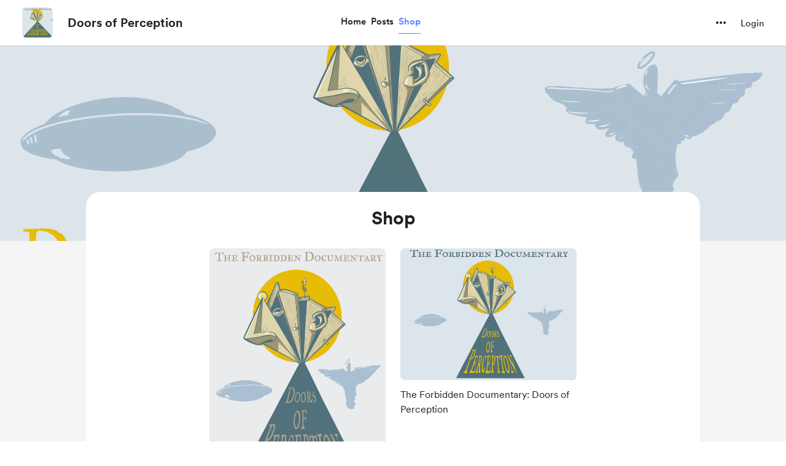

--- FILE ---
content_type: application/javascript
request_url: https://cdn.buymeacoffee.com/static/prod/11.3.8/build/assets/CopyLink-4182b3c7.js
body_size: -11
content:
import{o as l,c as t,a as s,n as i}from"./app-212b941c.js";const o=["aria-label"],n=s("mask",{id:"mask0_2726_469",style:{"mask-type":"alpha"},maskUnits:"userSpaceOnUse",x:"0",y:"0",width:"24",height:"24"},[s("rect",{width:"24",height:"24",fill:"#D9D9D9"})],-1),r={mask:"url(#mask0_2726_469)"},h={__name:"CopyLink",props:["fillClass"],setup(a){return(e,_)=>(l(),t("svg",{"aria-label":e.$t("lang.a11y.svg.copy_link"),width:"24",height:"24",viewBox:"0 0 24 24",fill:"none",xmlns:"http://www.w3.org/2000/svg"},[n,s("g",r,[s("path",{d:"M9 18C8.45 18 7.97933 17.8043 7.588 17.413C7.196 17.021 7 16.55 7 16V4C7 3.45 7.196 2.979 7.588 2.587C7.97933 2.19567 8.45 2 9 2H18C18.55 2 19.021 2.19567 19.413 2.587C19.8043 2.979 20 3.45 20 4V16C20 16.55 19.8043 17.021 19.413 17.413C19.021 17.8043 18.55 18 18 18H9ZM9 16H18V4H9V16ZM5 22C4.45 22 3.979 21.8043 3.587 21.413C3.19567 21.021 3 20.55 3 20V6H5V20H16V22H5Z",class:i(a.fillClass),fill:"#1C1B1F"},null,2)])],8,o))}};export{h as _};


--- FILE ---
content_type: application/javascript
request_url: https://cdn.buymeacoffee.com/static/prod/11.3.8/build/assets/Tick-07ac7932.js
body_size: -51
content:
import{o as l,c as t,a as s,n as i}from"./app-212b941c.js";const o=["aria-label"],n=s("mask",{id:"mask0_1797_133",style:{"mask-type":"alpha"},maskUnits:"userSpaceOnUse",x:"0",y:"0",width:"20",height:"20"},[s("rect",{width:"20",height:"20",fill:"#D9D9D9"})],-1),r={mask:"url(#mask0_1797_133)"},_={__name:"Tick",props:{fillClass:{default:"fill-dark"}},setup(a){return(e,c)=>(l(),t("svg",{"aria-label":e.$t("lang.a11y.svg.tick"),width:"20",height:"20",viewBox:"0 0 20 20",fill:"none",xmlns:"http://www.w3.org/2000/svg"},[n,s("g",r,[s("path",{d:"M8.22901 14.0615L4.70801 10.5205L5.75001 9.4785L8.22901 11.9375L14.25 5.9375L15.292 6.9995L8.22901 14.0615Z",fill:"#000",class:i(a.fillClass)},null,2)])],8,o))}};export{_};


--- FILE ---
content_type: application/javascript
request_url: https://cdn.buymeacoffee.com/static/prod/11.3.8/build/assets/extra-98688e20.js
body_size: -355
content:
const t="https://cdn.buymeacoffee.com/static/prod/11.3.8/build/assets/extra-b5047110.png";export{t as e};


--- FILE ---
content_type: application/javascript
request_url: https://cdn.buymeacoffee.com/static/prod/11.3.8/build/assets/Extra-06eb03c8.js
body_size: 15921
content:
import{d as G,r as _,b as O,o as r,c as l,n as S,e as h,w as B,F as Z,p as N,f as E,u as e,J as ie,h as C,i as X,v as de,T as re,x as ce,a as t,t as y,E as ue,g as J,z as me,K as he,C as _e,L as Y,m as ee,B as te,k as fe,q as ge,j as pe,W as xe}from"./app-212b941c.js";import{_ as Ce}from"./CreatorPageLayout-d8de21fe.js";import{E as ve,_ as we,a as ye}from"./ExtraModalV1-5d40041f.js";import{_ as ke,a as W}from"./ExtrasContent-66f3ff60.js";import{a as A}from"./appVariables-ad2859bc.js";import{h as H,r as be}from"./BaseLayout-915c14cf.js";import{f as $e}from"./featureTypes-fe0181f1.js";import{s as R}from"./shareUrls-76f63d44.js";import{_ as z}from"./_plugin-vue_export-helper-c27b6911.js";import{A as oe}from"./Modal-20adf748.js";import{_ as le}from"./ModalClose-5b9161ce.js";import{_ as De}from"./CopyLink-4182b3c7.js";import{_ as Le}from"./XIcon-c4a0c643.js";import{_ as Me}from"./PageLoader-69bf62ff.js";import{e as Ve}from"./extra-98688e20.js";import{A as Ee}from"./AppLink-6e87e217.js";import{_ as He}from"./SearchInput-8c82835a.js";import{_ as ae}from"./ArrowThicker-eb8c5e3e.js";import{_ as Ie}from"./ImageElement-09a6c3ff.js";import{A as Q}from"./Button-969c4200.js";import{_ as se}from"./Input-b87070ef.js";import{_ as K}from"./InputError-102ed8c9.js";import{I as Se}from"./Footer.vue_vue_type_style_index_0_scoped_da4783f8_lang-042f5c73.js";import{_ as Te}from"./Tick-07ac7932.js";import{_ as Be}from"./Lock-da2096ec.js";import{_ as je}from"./Tooltip-f582a8dd.js";import"./Footer-9f1b009f.js";import"./DropDown-ff8026d8.js";import"./userTypes-7c3f4db0.js";import"./themeHelper-8f3ed930.js";import"./ChooseCurrency-71b81fba.js";import"./Arrow-5a152c74.js";/* empty css                                                       */import"./CircularLoader-bfa296c2.js";import"./AppHead-210b3d49.js";import"./Facebook-99b5eed6.js";import"./appConfetti-35e1f47a.js";import"./Tooltip-60981aff.js";import"./SecondaryTooltip-cc684962.js";import"./ArrowWithTail-4d3ecb83.js";import"./Twitter-fd91727d.js";import"./PaymentModalLayout-dee35a91.js";import"./PaymentLoader-600b3786.js";import"./CopyIcon-cb87a77d.js";import"./File-26696d72.js";import"./StripeElementsWrapper-c5a1257b.js";import"./StripePaymentRequestButton-50b559cc.js";import"./StripeCardElement-25082c98.js";import"./stripePayment-f3ff51dd.js";import"./ReCaptcha-df4688a3.js";import"./VisibleCaptcha-62b1d97b.js";import"./Close-624cab3a.js";import"./CheckedCircle-db65a82c.js";import"./DeleteCurved-404adb4d.js";import"./ArrowThin-8c071a55.js";import"./BlurHashDecoder-33e489ed.js";import"./dateFormatHelper-a9905c50.js";import"./moment-fbc5633a.js";import"./Search-32c8a118.js";import"./lodash-b78fc1ef.js";import"./Instagram-a4686def.js";import"./HeaderDropdownWrap-e99efd6c.js";import"./DefaultUserAvatar-2c01352e.js";import"./Hamburger-90a9bcad.js";const Pe={__name:"ExtrasListing",props:["extras","creatorData","current_user_data","totalExtrasCount"],setup(a){const m=a,c=G().props.has_discount;let n={},u=_(0),v=[],w=0,s=_(0),g=_(!1),p=0,V=_(!1),b=_({}),L=[],D=_({}),o=_("");O(()=>{let x=A.IsBrowser&&H.getCookieValue("cart-"+m.creatorData.project_id)&&JSON.parse(H.getCookieValue("cart-"+m.creatorData.project_id)).rewardIds.length?JSON.parse(H.getCookieValue("cart-"+m.creatorData.project_id)):"";x?(n=x,u.value=x.totalAmount,v=x.rewardIds,w=x.cart_id,p=x.rewardsCount,x.discount=x.discount):n={cart_id:0,totalAmount:0,rewardIds:[],rewardsCount:0,details:[],discount:[]}});const d=(x,j)=>{V.value=!0,b=x,D=j},i=(x,j,I)=>{let k={reward_id:I.reward_id,project_id:m.creatorData.project_id,cart_id:w,quantity:j=="add"?1:0,discounted:!1};axios.post("api/v1/rewards/cart",k).then(M=>{if(M.data.cart_id){if(w=M.data.cart_id,j=="add"){let U=I.has_membership_pricing?I.membership_price_converted:I.price_converted;u.value+=U,v.push(I.reward_id),s.value=1,p+=1;let q={id:I.reward_id,totalPrice:U,quantity:1};n.details.push(q)}else{let U,q;n.details.forEach(F=>{F.id==I.reward_id&&(U=F.totalPrice,q=F.quantity)}),u.value-=U,p-=q,s.value=-1,v=v.filter(F=>F!==I.reward_id),n.details=n.details.filter(F=>F.id!==I.reward_id)}n.cart_id=M.data.cart_id,n.totalAmount=u.value,n.rewardIds=v,n.rewardsCount=p,n.discount=n.discount,A.IsBrowser&&H.setCookieValue("cart-"+m.creatorData.project_id,JSON.stringify(n))}}).catch(M=>{M.response&&console.log(M.response.data.errors)}),setTimeout(()=>{s.value=0},200)},$=async()=>{if(g.value=!0,u.value>0)try{const x=await be.getAmountToPayMultiCurrency(m.creatorData.slug,u.value);x.data.psp_amount&&(b={feature_type:$e.EXTRAS,coffee_count:1,total_amount:x.data.psp_amount_with_fee,total_amount_currency:x.data.psp_currency,total_amount_converted:x.data.psp_amount_with_fee,details:L},D={reward_amount_total:x.data.amount,psp_currency:x.data.psp_currency,exchange_rate_id:x.data.exchange_rate_id,psp_amount:x.data.psp_amount,reward_ids:v,reward_details:L},V.value=!0,g.value=!1)}catch{g.value=!1}else u.value==0&&(b={coffee_count:1,total_amount:0,total_amount_currency:m.creatorData.currency,total_amount_converted:u.value,details:L},D={reward_amount_total:u.value,reward_ids:v,reward_details:L},V.value=!0),g.value=!1},T=x=>{o.value=x,H.manualUrlChange(R.extraSingle(x.id))},P=()=>{o.value="",H.manualUrlChange(R.extrasPage())};return(x,j)=>(r(),l("div",null,[a.extras.length>0?(r(),l("div",{key:0,class:S(["grid gap-x-2 maxmd:gap-x-4 xs:grid-cols-2 xxs:grid-cols-1 xs:px-4",a.extras.length>2?"grid-cols-3 gap-y-5":"minxs:auto-cols-1/3 minxs:grid-flow-col justify-center"])},[h(ie,{name:"extra-tile"},{default:B(()=>[(r(!0),l(Z,null,N(a.extras,(I,k)=>(r(),E(ve,{"aria-haspopup":"dialog","aria-expanded":e(o)!="",key:k,extra:I,creatorData:a.creatorData,current_user_data:a.current_user_data,totalExtrasCount:a.totalExtrasCount,fromPage:"extras",rewardIds:e(v),onOpenSingleModal:T,onAddToCart:i,class:"cursor-pointer relative group/extraTile xxs:border-b xxs:border-greyE5 xxs:last:border-0"},null,8,["aria-expanded","extra","creatorData","current_user_data","totalExtrasCount","rewardIds"]))),128))]),_:1})],2)):C("",!0),e(o)!=""?(r(),E(we,{key:1,tabindex:"1",role:"dialog","aria-modal":"true",onClose:P,onTriggerPaymentModal:d,creatorData:a.creatorData,current_user_data:a.current_user_data,extra:e(o),extra_purchase:e(o).extra_purchase},null,8,["creatorData","current_user_data","extra","extra_purchase"])):C("",!0),h(re,{name:"slide-fade"},{default:B(()=>[X(h(ye,{extrasCount:e(p),totalAmount:e(u),extraInCart:e(s),cart_id:e(w),creatorData:a.creatorData,getAmountProcessing:e(g),onOpenCartPayModal:$},null,8,["extrasCount","totalAmount","extraInCart","cart_id","creatorData","getAmountProcessing"]),[[de,a.extras.length>0&&e(p)>0]])]),_:1}),e(V)?(r(),E(ke,{key:2,onClosePayModal:j[0]||(j[0]=I=>ce(V)?V.value=!1:V=!1),onAddToCart:i,payDetails:e(b),additionalPayload:e(D),creatorData:a.creatorData,hasDiscount:e(c),current_user_data:a.current_user_data},null,8,["payDetails","additionalPayload","creatorData","hasDiscount","current_user_data"])):C("",!0)]))}},Ue=z(Pe,[["__scopeId","data-v-ff2761ea"]]),Ze={class:"text-center p-8 xs:p-4"},Ae=t("div",{class:"w-16 h-16 rounded-full mx-auto my-0 p-[17px] bg-primary/10"},[t("svg",{width:"29",height:"29",viewBox:"0 0 29 29",fill:"none",xmlns:"http://www.w3.org/2000/svg"},[t("path",{d:"M28.7527 1.21889L19.9491 28.1604C19.7002 28.9208 18.6668 29.0318 18.2629 28.3386L12.3427 18.1572C12.1558 17.8361 12.1784 17.4349 12.3996 17.1364L19.8 9L11.6634 16.4002C11.3649 16.6214 10.9637 16.6441 10.6426 16.4571L0.461122 10.5369C-0.229605 10.1351 -0.123348 9.10033 0.639378 8.85071L27.581 0.0471138C28.3011 -0.187869 28.9887 0.495771 28.7527 1.21889Z",fill:"#FFDD00"}),t("path",{d:"M11.9551 23.4474C11.5922 23.0845 11.004 23.0845 10.6411 23.4474L8.20704 25.8814C7.84414 26.2437 7.84414 26.8325 8.20704 27.1948C8.56738 27.5563 9.15626 27.5596 9.52102 27.1948L11.9551 24.7608C12.318 24.3978 12.318 23.8097 11.9551 23.4474ZM5.35262 16.8449C4.9903 16.482 4.40212 16.482 4.03922 16.8449L1.60518 19.279C1.24228 19.6418 1.24228 20.23 1.60518 20.5929C1.9675 20.9552 2.55476 20.9568 2.91859 20.5929L5.35262 18.1589C5.71552 17.7961 5.71552 17.2078 5.35262 16.8449ZM9.75444 19.0456C9.39154 18.6827 8.80335 18.6833 8.44045 19.0456L2.27175 25.2143C1.90886 25.5772 1.90886 26.1653 2.27175 26.5282C2.63454 26.8899 3.22156 26.8913 3.58574 26.5282L9.75444 20.3596C10.1173 19.9967 10.1173 19.4085 9.75444 19.0456Z",fill:"#FFDD00"})])],-1),Fe=["innerHTML"],ze={class:"mt-2 mb-0 text-dark font-cr-regular text-fs-md"},We={class:"mt-4"},Oe={class:"mt-4 text-sm w-full flex items-center justify-center"},Ne=t("textarea",{"aria-hidden":"true",tabindex:"-1",class:"absolute opacity-0 -z-10 top-0 w-0 h-0 left-0",id:"newExtraLink"},null,-1),qe={class:"xs:w-auto w-full !bg-white group relative border border-solid border-greyDD text-dark !rounded-full !py-1.5 !px-2 flex items-center justify-between mx-auto my-0"},Ke={class:"mb-0 truncate text-base pl-2 xs:max-w-[250px]"},Je={class:"font-cr-regular text-white"},Re={class:"flex items-center p-2 hover:bg-dark hover:bg-opacity-[8%] rounded-full"},Qe={class:"flex items-center justify-center mt-4"},Ge={class:"z-1"},Xe=["href"],Ye={class:"flex items-center"},et=t("svg",{width:"16",height:"16",viewBox:"0 0 17 17",fill:"none",xmlns:"http://www.w3.org/2000/svg"},[t("path",{d:"M17 2.81865C17 1.32124 15.6788 0 14.1813 0H2.81865C1.32124 0 0 1.32124 0 2.81865V14.1813C0 15.6787 1.32124 17 2.81865 17H8.54404V10.5699H6.43005V7.7513H8.54404V6.60622C8.54404 4.66839 9.95337 2.99481 11.715 2.99481H14.0052V5.81346H11.715C11.4508 5.81346 11.1865 6.07772 11.1865 6.60622V7.7513H14.0052V10.5699H11.1865V17H14.1813C15.6788 17 17 15.6787 17 14.1813V2.81865Z",fill:"#4E6297"})],-1),tt={class:"text-base font-cr-regular text-dark ml-2"},at={class:"ml-2 z-1"},st=["href"],rt={class:"flex items-center"},ot={class:"text-base font-cr-regular text-dark ml-2"},lt={__name:"ExtraIsLiveModal",props:["creatorData","extra"],emits:["close"],setup(a,{emit:m}){const f=a;let c=_(!1),n=_(!1),u=R.extraSingle(f.extra.id),v=_("");const w=()=>{H.copyLink("newExtraLink",u),n.value=!0,setTimeout(()=>{n.value=!1},2e3)};return O(()=>{v.value=A.tweetUrlPrefix+H.sanitizeTweet(f.extra.reward_title+`
`+u)}),(s,g)=>(r(),E(oe,{onClose:g[1]||(g[1]=p=>s.$emit("close"))},{default:B(()=>[t("div",{class:S(["relative w-[550px] bg-white rounded-xl xs:w-full",e(c)?"xs:rounded-none":"xs:rounded-b-none"])},[h(le,{onClick:g[0]||(g[0]=p=>s.$emit("close")),role:"button",tabindex:"0","aria-label":s.$t("lang.a11y.close_popup"),class:"w-8 h-8 absolute right-3 top-3 xs:top-2",iconSize:{width:14,height:14}},null,8,["aria-label"]),t("div",Ze,[Ae,t("p",{class:"mt-3 mb-0 text-dark font-cr-medium text-xl overflow-hidden break-words",innerHTML:s.$t("lang.extras.is_live",{title:a.extra.reward_title})},null,8,Fe),t("p",ze,y(s.$t("lang.extras.is_live_desc")),1),t("div",We,[t("div",Oe,[Ne,t("a",{onClick:w,href:"javascript:void(null)",class:"font-cr-regular text-white flex w-4/5 xs:w-full"},[t("div",qe,[t("p",Ke,y(e(H).trimUrl(e(u))),1),t("div",{class:S([[e(n)?"xs:block":"xs:hidden"],"tw-tooltip-black z-10 -translate-y-2 absolute -bottom-10 right-0 opacity-0 group-hover:opacity-100 group-hover:translate-y-0 bg-dark flex items-center rounded-lg text-white font-cr-book text-center text-xs leading-[18px] px-2 py-1.5"])},[t("span",Je,y(e(n)?s.$t("lang.common.copied"):s.$t("lang.common.copy")),1)],2),t("span",Re,[h(De,{class:"w-4 h-4 fill-dark"})])])])]),t("div",Qe,[t("div",Ge,[t("a",{class:"px-5 py-2 bg-dark/5 hover:bg-dark/10 transition rounded-full inline-block",onclick:"window.open(this.href,'targetWindow','toolbar=no,location=0,status=no,menubar=no,scrollbars=yes,resizable=yes,width=600,height=250'); return false;",href:`${e(A).fbShareUrlPrefix}${e(u)}`},[t("div",Ye,[et,t("span",tt,y(s.$t("lang.common.share")),1)])],8,Xe)]),t("div",at,[e(v)?(r(),l("a",{key:0,class:"px-5 py-2 bg-dark/5 hover:bg-dark/10 rounded-full inline-block",onclick:"window.open(this.href,'targetWindow','toolbar=no,location=0,status=no,menubar=no,scrollbars=yes,resizable=yes,width=600,height=250'); return false;",href:e(v)},[t("div",rt,[h(Le,{width:"16",height:"16"}),t("span",ot,y(s.$t("lang.common.tweet")),1)])],8,st)):C("",!0)])])])])],2)]),_:1}))}},nt={},it={width:"20",height:"20",viewBox:"0 0 20 20",fill:"none",xmlns:"http://www.w3.org/2000/svg"},dt=t("mask",{id:"mask0_0_1572",style:{"mask-type":"alpha"},maskUnits:"userSpaceOnUse",x:"0",y:"0",width:"20",height:"20"},[t("rect",{width:"20",height:"20",fill:"#D9D9D9"})],-1),ct=t("g",{mask:"url(#mask0_0_1572)"},[t("path",{d:"M3.5 18C3.0875 18 2.73438 17.8531 2.44063 17.5594C2.14688 17.2656 2 16.9125 2 16.5V8.5C2 8.0875 2.14688 7.73438 2.44063 7.44063C2.73438 7.14688 3.0875 7 3.5 7H16.5C16.9125 7 17.2656 7.14688 17.5594 7.44063C17.8531 7.73438 18 8.0875 18 8.5V16.5C18 16.9125 17.8531 17.2656 17.5594 17.5594C17.2656 17.8531 16.9125 18 16.5 18H3.5ZM3.5 16.5H16.5V8.5H3.5V16.5ZM9.08333 15.375L13.0208 12.8125C13.1319 12.7381 13.1875 12.6327 13.1875 12.4963C13.1875 12.3599 13.1319 12.2569 13.0208 12.1875L9.08333 9.625C8.95833 9.54167 8.82986 9.53488 8.69792 9.60463C8.56597 9.67436 8.5 9.78532 8.5 9.9375V15.0625C8.5 15.2147 8.56597 15.3256 8.69792 15.3954C8.82986 15.4651 8.95833 15.4583 9.08333 15.375ZM4.75608 6C4.54369 6 4.36458 5.92855 4.21875 5.78565C4.07292 5.64273 4 5.46565 4 5.2544C4 5.04313 4.07183 4.86458 4.2155 4.71875C4.35918 4.57292 4.53722 4.5 4.7496 4.5H15.2439C15.4563 4.5 15.6354 4.57145 15.7812 4.71435C15.9271 4.85727 16 5.03435 16 5.2456C16 5.45687 15.9282 5.63542 15.7845 5.78125C15.6408 5.92708 15.4628 6 15.2504 6H4.75608ZM6.75 3.5C6.5375 3.5 6.35938 3.42855 6.21563 3.28565C6.07188 3.14273 6 2.96565 6 2.7544C6 2.54313 6.07188 2.36458 6.21563 2.21875C6.35938 2.07292 6.5375 2 6.75 2H13.25C13.4625 2 13.6406 2.07145 13.7844 2.21435C13.9281 2.35727 14 2.53435 14 2.7456C14 2.95687 13.9281 3.13542 13.7844 3.28125C13.6406 3.42708 13.4625 3.5 13.25 3.5H6.75Z",fill:"#1C1B1F"})],-1),ut=[dt,ct];function mt(a,m){return r(),l("svg",it,ut)}const ht=z(nt,[["render",mt]]),_t={},ft={width:"20",height:"20",viewBox:"0 0 20 20",fill:"none",xmlns:"http://www.w3.org/2000/svg"},gt=t("mask",{id:"mask0_0_1579",style:{"mask-type":"alpha"},maskUnits:"userSpaceOnUse",x:"0",y:"0",width:"20",height:"20"},[t("rect",{width:"20",height:"20",fill:"#D9D9D9"})],-1),pt=t("g",{mask:"url(#mask0_0_1579)"},[t("path",{d:"M10 13.0417L12.7083 9H10.5417L12.0417 3.5H7.5V10H10V13.0417ZM14.3333 9.25L9.52083 16.4583C9.4475 16.5667 9.35278 16.6389 9.23667 16.675C9.12056 16.7111 9.00694 16.7153 8.89583 16.6875C8.78472 16.6597 8.69097 16.5978 8.61458 16.5016C8.53819 16.4055 8.5 16.2869 8.5 16.1458V11.5H7.5C7.0875 11.5 6.73437 11.3531 6.44062 11.0594C6.14687 10.7656 6 10.4125 6 10V3.5C6 3.0875 6.14687 2.73438 6.44062 2.44063C6.73437 2.14688 7.0875 2 7.5 2H12.0417C12.5299 2 12.9228 2.19444 13.2204 2.58333C13.5179 2.97222 13.6042 3.40972 13.4792 3.89583L12.5 7.5H13.3958C13.8395 7.5 14.1692 7.69792 14.3848 8.09375C14.6005 8.48958 14.5833 8.875 14.3333 9.25Z",fill:"#1C1B1F"})],-1),xt=[gt,pt];function Ct(a,m){return r(),l("svg",ft,xt)}const vt=z(_t,[["render",Ct]]),wt={},yt={width:"20",height:"20",viewBox:"0 0 20 20",fill:"none",xmlns:"http://www.w3.org/2000/svg"},kt=t("mask",{id:"mask0_0_1586",style:{"mask-type":"alpha"},maskUnits:"userSpaceOnUse",x:"0",y:"0",width:"20",height:"20"},[t("rect",{width:"20",height:"20",fill:"#D9D9D9"})],-1),bt=t("g",{mask:"url(#mask0_0_1586)"},[t("path",{d:"M5.49558 18C5.08186 18 4.72917 17.8527 4.4375 17.5581C4.14583 17.2635 4 16.9093 4 16.4956C4 16.0819 4.14731 15.7292 4.44192 15.4375C4.73654 15.1458 5.09071 15 5.50442 15C5.91814 15 6.27083 15.1473 6.5625 15.4419C6.85417 15.7365 7 16.0907 7 16.5044C7 16.9181 6.85269 17.2708 6.55808 17.5625C6.26346 17.8542 5.90929 18 5.49558 18ZM14.4956 18C14.0819 18 13.7292 17.8527 13.4375 17.5581C13.1458 17.2635 13 16.9093 13 16.4956C13 16.0819 13.1473 15.7292 13.4419 15.4375C13.7365 15.1458 14.0907 15 14.5044 15C14.9181 15 15.2708 15.1473 15.5625 15.4419C15.8542 15.7365 16 16.0907 16 16.5044C16 16.9181 15.8527 17.2708 15.5581 17.5625C15.2635 17.8542 14.9093 18 14.4956 18ZM2.79167 3.5H1.75C1.5375 3.5 1.35938 3.42855 1.21562 3.28565C1.07187 3.14273 1 2.96565 1 2.7544C1 2.54313 1.07187 2.36458 1.21562 2.21875C1.35938 2.07292 1.5375 2 1.75 2H3.27083C3.42361 2 3.55903 2.04167 3.67708 2.125C3.79514 2.20833 3.88889 2.31944 3.95833 2.45833L7 9.5H13.2708L15.4375 4.45833C15.5069 4.31944 15.602 4.20833 15.7227 4.125C15.8434 4.04167 15.9775 4 16.125 4C16.4097 4 16.6233 4.11111 16.7656 4.33333C16.908 4.55556 16.9236 4.79167 16.8125 5.04167L14.6458 10.0833C14.5208 10.3611 14.3368 10.5833 14.0938 10.75C13.8507 10.9167 13.5764 11 13.2708 11H6.60417L5.72917 12.5H15.25C15.4625 12.5 15.6406 12.5715 15.7844 12.7144C15.9281 12.8573 16 13.0344 16 13.2456C16 13.4569 15.9281 13.6354 15.7844 13.7812C15.6406 13.9271 15.4625 14 15.25 14H5.75C5.16667 14 4.72917 13.7465 4.4375 13.2396C4.14583 12.7326 4.14583 12.2361 4.4375 11.75L5.52083 9.875L2.79167 3.5ZM10.125 5.75H7.7485C7.53643 5.75 7.35866 5.67855 7.21519 5.53565C7.07173 5.39273 7 5.21565 7 5.0044C7 4.79313 7.07173 4.61458 7.21519 4.46875C7.35866 4.32292 7.53643 4.25 7.7485 4.25H10.125L9.45312 3.57812C9.30382 3.42882 9.22917 3.25347 9.22917 3.05208C9.22917 2.85069 9.30556 2.67029 9.45833 2.51087C9.61111 2.36474 9.78819 2.29167 9.98958 2.29167C10.191 2.29167 10.3672 2.36719 10.5182 2.51823L12.4818 4.48177C12.6328 4.63281 12.7083 4.80682 12.7083 5.00379C12.7083 5.20076 12.6319 5.37311 12.4792 5.52083L10.5208 7.47917C10.3681 7.63194 10.1944 7.70486 10 7.69792C9.80556 7.69097 9.63194 7.61111 9.47917 7.45833C9.32639 7.30556 9.25 7.12847 9.25 6.92708C9.25 6.72569 9.32639 6.54861 9.47917 6.39583L10.125 5.75Z",fill:"#1C1B1F"})],-1),$t=[kt,bt];function Dt(a,m){return r(),l("svg",yt,$t)}const Lt=z(wt,[["render",Dt]]),Mt={class:"bg-white w-225 mx-auto shadow-boxV1 rounded-3xl mt-8 p-12 flex lg:w-11/12 xs:p-6"},Vt={class:"w-[50%] text-dark sm:w-1/2 xs:w-full"},Et=t("div",{class:"text-3xl font-cr-bold mb-10 xs:mb-4 xs:text-2xl"}," Sell anything in a couple of taps",-1),Ht={class:"pr-8 sm:pr-4 xs:pr-0"},It={class:"flex text-md w-full mb-6 last:mb-0 xs:mb-4"},St={class:"font-cr-medium"},Tt={class:"text-grey71 font-cr-regular mt-0.5 text-sm"},Bt={class:"mt-8 flex items-center"},jt=t("a",{href:"https://help.buymeacoffee.com/en/articles/8140932-the-ultimate-guide-on-shop-extras-to-level-up-your-buy-me-a-coffee-journey",target:"_blank",class:"text-grey71 font-cr-medium text-md ml-6 hover:underline"},"Learn more",-1),Pt={class:"w-[50%] sm:w-1/2 xs:hidden"},Ut=["src"],Zt={__name:"DefaultExtraPage",setup(a){let m=[{component:ht,title:"Sell your digital and physical products",desc:"Create your custom shop within your Buy Me a Coffee page—a space crafted by you for your supporters to explore and purchase your unique works."},{component:vt,title:"Quick and easy setup",desc:"There's no need for a separate e-commerce setup or to handle complex transactions. With just a few taps, you can list your products and start selling them."},{component:Lt,title:"Simplified checkout for supporters",desc:"Provide your supporters with an uncomplicated checkout, allowing instant access to the products they love."}];return(f,c)=>(r(),l("div",Mt,[t("div",Vt,[Et,t("ul",Ht,[(r(!0),l(Z,null,N(e(m),n=>(r(),l("li",It,[(r(),E(ue(n.component),{class:"mr-3 mt-0.5 flex-shrink-0"})),t("div",null,[t("div",St,y(n.title),1),t("p",Tt,y(n.desc),1)])]))),256))]),t("div",Bt,[h(Ee,{href:`${e(A).mainUrl}/extras`,class:"font-cr-bold text-md text-themeTextColor tw-theme-color-rounded-full px-2 h-12 w-[155px] xs:w-[165px] xs:text-sm"},{default:B(()=>[J(" Add a product ")]),_:1},8,["href"]),jt])]),t("div",Pt,[t("img",{src:e(Ve),class:"w-full object-cover"},null,8,Ut)])]))}};const At={id:"categoryWrapper",class:"overflow-x-auto tw-hide-scrollbar"},Ft={id:"categoryInnerWrapper",class:"inline-flex items-center gap-3"},zt=["onClick"],Wt={key:0},Ot=["aria-hidden","aria-label"],Nt=["aria-hidden","aria-label"],qt={__name:"ExtraFilter",props:["categories","selected_category","shop_details"],emits:["triggerCategory"],setup(a,{emit:m}){const f=a;let c="flex cursor-pointer justify-center items-center px-4 h-8 font-cr-book hover:bg-black/10 active:bg-dark/10 text-sm rounded-full tw-transition-all flex-shrink-0",n="bg-dark/5 hover:bg-black/10 active:bg-dark/10 text-dark",u="text-white bg-pageTheme hover:bg-pageTheme active:bg-pageTheme",v=_(f.categories.length),w=_(!1),s=_(0);O(()=>{w.value=document.getElementById("categoryInnerWrapper").scrollWidth>document.getElementById("categoryWrapper").offsetWidth});const g=b=>{let L=document.getElementById("categoryWrapper"),D=H.checkIsMobile()?218:400,o=H.checkIsMobile()?15:25;p(L,b,12,D,o)},p=(b,L,D,o,d)=>{let i=0,$=setInterval(function(){L=="left"?b.scrollLeft-=d:b.scrollLeft+=d,i+=d,i>=o&&A.IsBrowser&&window.clearInterval($),s.value=100*b.scrollLeft/(document.getElementById("categoryInnerWrapper").scrollWidth-b.offsetWidth)},D)},V=b=>{m("triggerCategory",b)};return(b,L)=>(r(),l("div",{class:S(["relative w-4/5 flex justify-center mt-4 mb-3 flex-wrap mx-auto",[{"tw-slider-shadow-after":e(w)&&e(s)<100},{"tw-slider-shadow-before":e(s)>0}]])},[t("div",At,[t("div",Ft,[t("div",{class:S([e(c),a.selected_category==="all"||a.selected_category===""?e(u):e(n)]),onClick:L[0]||(L[0]=D=>V("all")),tabindex:"0",role:"button"},y(b.$t("lang.common.all")),3),a.shop_details.member_discount_count!==0?(r(),l("div",{key:0,role:"button",tabindex:"0",class:S([e(c),a.selected_category==="member_discount"?e(u):e(n)]),onClick:L[1]||(L[1]=D=>V("member_discount"))},y(b.$t("lang.extras.member_discount_category")),3)):C("",!0),(r(!0),l(Z,null,N(a.categories.slice(0,e(v)),D=>(r(),l("div",{key:D.tag_id,class:S([e(c),a.selected_category===D.tag_id?e(u):e(n)])},[D.reward_count!==0?(r(),l("div",{key:0,role:"button",tabindex:"0",onClick:o=>V(D.tag_id)},y(D.tag),9,zt)):C("",!0)],2))),128))])]),e(w)?(r(),l("div",Wt,[e(s)>0?(r(),l("div",{key:0,"aria-hidden":e(s)<=0,role:"button",tabindex:"0","aria-label":b.$t("lang.a11y.scroll_left"),onClick:L[2]||(L[2]=D=>g("left")),class:"-left-10 tw-tab-arrows group tw-scale-on-hover close-bg-transition hover:before:bg-dark/5 xl:-left-8 xs:-left-10"},[h(ae,{class:"transform -rotate-180",width:"30",height:"30",fillClass:"fill-grey71 group-hover:fill-dark"})],8,Ot)):C("",!0),e(s)<99?(r(),l("div",{key:1,"aria-hidden":e(s)>=99,role:"button",tabindex:"0","aria-label":b.$t("lang.a11y.scroll_right"),onClick:L[3]||(L[3]=D=>g("right")),class:"-right-10 tw-tab-arrows group tw-scale-on-hover close-bg-transition hover:before:bg-dark/5 xl:-right-8 xs:-right-10"},[h(ae,{fillClass:"fill-grey71 group-hover:fill-dark",width:"30",height:"30"})],8,Nt)):C("",!0)])):C("",!0)],2))}},Kt=z(qt,[["__scopeId","data-v-03e69482"]]),Jt=["aria-label","width","height"],Rt=["fill"],ne={__name:"ShopFront",props:{fillClass:{default:"#717171"},width:{default:"40"},height:{default:"40"}},setup(a){return(m,f)=>(r(),l("svg",{"aria-label":m.$t("lang.a11y.svg.shop_front"),width:a.width,height:a.height,class:"-mb-0.5",viewBox:"0 0 16 14",fill:"none",xmlns:"http://www.w3.org/2000/svg"},[t("path",{d:"M14.9994 6.5V12.4925C14.9994 12.907 14.8525 13.2619 14.5588 13.5572C14.265 13.8524 13.9119 14 13.4994 14H2.49942C2.08692 14 1.7338 13.8507 1.44005 13.5521C1.1463 13.2535 0.999423 12.9028 0.999423 12.5V6.47917C0.54109 6.15972 0.252896 5.75 0.13484 5.25C0.0167845 4.75 0.0202567 4.22222 0.145257 3.66667L1.10359 1C1.17303 0.666667 1.33276 0.416667 1.58276 0.25C1.83276 0.0833333 2.13603 0 2.49259 0H13.5063C13.8628 0 14.1626 0.0763889 14.4057 0.229167C14.6487 0.381944 14.8119 0.638889 14.8953 1L15.8536 3.66667C15.9786 4.22222 15.9786 4.75 15.8536 5.25C15.7286 5.75 15.4439 6.16667 14.9994 6.5ZM9.83276 5.5C10.1244 5.5 10.371 5.40278 10.5723 5.20833C10.7737 5.01389 10.8605 4.77778 10.8328 4.5L10.3328 1.5H8.83276V4.4921C8.83276 4.77515 8.92998 5.01389 9.12442 5.20833C9.31887 5.40278 9.55498 5.5 9.83276 5.5ZM6.15567 5.5C6.4404 5.5 6.67998 5.40278 6.87442 5.20833C7.06887 5.01389 7.16609 4.77515 7.16609 4.4921V1.5H5.66609L5.16609 4.5C5.13831 4.77778 5.22512 5.01389 5.42651 5.20833C5.6279 5.40278 5.87095 5.5 6.15567 5.5ZM2.49942 5.5C2.74942 5.5 2.96817 5.42361 3.15567 5.27083C3.34317 5.11806 3.45081 4.92361 3.47859 4.6875L3.99942 1.5H2.49942L1.56192 4.16667C1.45081 4.48611 1.49248 4.78819 1.68692 5.07292C1.88137 5.35764 2.1522 5.5 2.49942 5.5ZM13.4994 5.5C13.8466 5.5 14.121 5.35764 14.3223 5.07292C14.5237 4.78819 14.5689 4.48611 14.4578 4.16667L13.4994 1.5H11.9994L12.5203 4.6875C12.548 4.92361 12.6591 5.11806 12.8536 5.27083C13.048 5.42361 13.2633 5.5 13.4994 5.5ZM2.49942 12.5H13.4994V7C13.1522 7 12.8223 6.93403 12.5098 6.80208C12.1973 6.67014 11.9161 6.46528 11.6661 6.1875C11.4161 6.46528 11.1358 6.67014 10.8252 6.80208C10.5147 6.93403 10.1838 7 9.83276 7C9.48309 7 9.15609 6.93056 8.85176 6.79167C8.54742 6.65278 8.26331 6.45139 7.99942 6.1875C7.76331 6.45139 7.48553 6.65278 7.16609 6.79167C6.84665 6.93056 6.51331 7 6.16609 7C5.81887 7 5.49248 6.94097 5.18692 6.82292C4.88137 6.70486 4.59665 6.49306 4.33276 6.1875C4.02698 6.48685 3.72484 6.6971 3.42634 6.81825C3.12784 6.93942 2.81887 7 2.49942 7V12.5ZM13.4994 12.5H2.49942H2.50984H2.49497H13.5009H13.4786H13.4994Z",fill:a.fillClass},null,8,Rt)],8,Jt))}},Qt={class:"flex flex-col items-center justify-center w-full gap-4 text-center text-grey71 h-80"},Gt={class:"font-cr-regular text-sm"},Xt={__name:"ExtraEmpty",setup(a){return(m,f)=>(r(),l("div",Qt,[h(ne),t("div",Gt,y(m.$t("lang.extras.empty_search")),1)]))}},Yt={key:0,class:"flex gap-3 mb-6 items-center justify-center mx-auto text-grey71 text-sm font-cr-book"},ea={key:0,class:"flex items-center justify-center gap-1"},ta={class:"leading-3"},aa={key:1,class:"h-4 w-[1px] bg-dark/10"},sa={class:"flex items-center"},ra={key:0},oa={key:0},la={key:1},na={key:2},ia={key:3},da={key:1},ca={__name:"ExtraHeader",props:["shop_details"],setup(a){let f=a.shop_details.reward_ratings,c=f-Math.floor(f);return(n,u)=>a.shop_details.display_ratings!==0&&a.shop_details.reward_ratings!==null||a.shop_details.sales_count>0&&a.shop_details.show_sales_count?(r(),l("div",Yt,[a.shop_details.sales_count>0&&a.shop_details.show_sales_count?(r(),l("div",ea,[h(ne,{width:"18",height:"18",fillClass:"#717171",class:"-mt-[2px]"}),t("span",ta,y(e(H).numberFormat(a.shop_details.sales_count))+" "+y(n.$t("lang.extras.total_sales",JSON.parse(a.shop_details.sales_count))),1)])):C("",!0),a.shop_details.display_ratings!==0&&a.shop_details.reward_ratings!==null&&a.shop_details.sales_count>0&&a.shop_details.show_sales_count?(r(),l("div",aa)):C("",!0),a.shop_details.display_ratings!==0&&a.shop_details.reward_ratings!==null?(r(),l("div",{key:2,style:me([a.shop_details.reward_ratings>0?"":"display:none"]),class:"group relative inline-block items-center"},[t("div",sa,[(r(),l(Z,null,N(5,v=>t("div",{key:"head-star"+v},[v<=a.shop_details.reward_ratings?(r(),l("div",ra,[h(W,{extraClass:"mr-1 stroke-grey71 text-dark",fillColor:"#717171"})])):(r(),l(Z,{key:1},[a.shop_details.reward_ratings>v-1?(r(),l(Z,{key:0},[e(c)===1?(r(),l("div",oa,[h(W,{extraClass:"mr-1 text-dark",fillColor:"#717171"})])):e(c)>.5?(r(),l("div",la,[h(W,{extraClass:"text-dark w-4 mr-1",starSize:"md"})])):e(c)===.5?(r(),l("div",na,[h(W,{extraClass:"text-dark w-4 mr-1",starSize:"sm"})])):(r(),l("div",ia,[h(W,{extraClass:"text-dark w-4 mr-1 stroke-grey71",starSize:"xs"})]))],64)):(r(),l("div",da,[h(W,{extraClass:"mr-1 stroke-grey71 text-white",starSize:"xxs",fillColor:"none"})]))],64))])),64))])],4)):C("",!0)])):C("",!0)}},ua=["aria-label"],ma=t("mask",{id:"mask0_25_923",style:{"mask-type":"alpha"},maskUnits:"userSpaceOnUse",x:"0",y:"0",width:"20",height:"20"},[t("rect",{width:"20",height:"20",fill:"#D9D9D9"})],-1),ha=t("g",{mask:"url(#mask0_25_923)"},[t("path",{d:"M9.98821 16.8116C9.73701 16.8116 9.49515 16.7666 9.26265 16.6766C9.03016 16.5867 8.81005 16.4487 8.60232 16.2627L7.34961 15.1141C5.85141 13.7905 4.51853 12.4725 3.35096 11.1603C2.18339 9.84814 1.59961 8.39191 1.59961 6.79166C1.59961 5.45168 2.0516 4.33271 2.95559 3.43477C3.85957 2.53681 4.98851 2.08783 6.34238 2.08783C7.03501 2.08783 7.69337 2.21947 8.31746 2.48277C8.94156 2.74604 9.49848 3.13976 9.98821 3.66391C10.5057 3.13976 11.0696 2.74604 11.6798 2.48277C12.29 2.21947 12.9414 2.08783 13.634 2.08783C14.9879 2.08783 16.1227 2.53681 17.0385 3.43477C17.9543 4.33271 18.4122 5.45168 18.4122 6.79166C18.4122 8.39191 17.8225 9.84814 16.6431 11.1603C15.4638 12.4725 14.125 13.7944 12.6268 15.1259L11.3859 16.2745C11.1781 16.4605 10.9561 16.5965 10.7197 16.6825C10.4832 16.7686 10.2394 16.8116 9.98821 16.8116Z",fill:"#EB4E3D"})],-1),_a=[ma,ha],fa=["aria-label"],ga=t("mask",{id:"mask0_10_204",style:{"mask-type":"alpha"},maskUnits:"userSpaceOnUse",x:"0",y:"0",width:"20",height:"20"},[t("rect",{width:"20",height:"20",fill:"#1C1B1F"})],-1),pa=t("g",{mask:"url(#mask0_10_204)"},[t("path",{d:"M9.98821 16.8117C9.73701 16.8117 9.49515 16.7667 9.26265 16.6767C9.03016 16.5867 8.81005 16.4487 8.60232 16.2627L7.34961 15.1142C5.85141 13.7905 4.51853 12.4726 3.35096 11.1604C2.18339 9.8482 1.59961 8.39197 1.59961 6.79172C1.59961 5.45185 2.05056 4.33291 2.95246 3.43491C3.85437 2.5369 4.98434 2.08789 6.34238 2.08789C7.03776 2.08789 7.6968 2.21954 8.31953 2.48283C8.94225 2.74611 9.49848 3.13982 9.98821 3.66397C10.5057 3.13982 11.0707 2.74611 11.6831 2.48283C12.2955 2.21954 12.9436 2.08789 13.6274 2.08789C14.9887 2.08789 16.1265 2.5369 17.0407 3.43491C17.955 4.33291 18.4122 5.45185 18.4122 6.79172C18.4122 8.39197 17.8225 9.8482 16.6431 11.1604C15.4638 12.4726 14.125 13.7944 12.6268 15.126L11.3859 16.2745C11.1781 16.4605 10.9561 16.5965 10.7197 16.6826C10.4832 16.7686 10.2394 16.8117 9.98821 16.8117ZM9.19744 5.8506C8.91122 5.32827 8.51222 4.91085 8.00044 4.59835C7.48866 4.28585 6.93705 4.1296 6.34559 4.1296C5.57294 4.1296 4.92905 4.37975 4.41394 4.88004C3.89885 5.38034 3.6413 6.0203 3.6413 6.79991C3.6413 7.4877 3.88539 8.212 4.37359 8.97281C4.8618 9.73363 5.44491 10.4776 6.12292 11.2047C6.80094 11.9318 7.49931 12.6078 8.21805 13.2328C8.93678 13.8578 9.52684 14.3741 9.98821 14.7817C10.4526 14.3651 11.0458 13.8446 11.7677 13.2204C12.4897 12.5961 13.1913 11.9208 13.8724 11.1946C14.5535 10.4683 15.1401 9.72801 15.6322 8.97379C16.1244 8.21956 16.3704 7.49494 16.3704 6.79991C16.3704 6.0203 16.1104 5.38034 15.5902 4.88004C15.0701 4.37975 14.4199 4.1296 13.6397 4.1296C13.0423 4.1296 12.4862 4.28585 11.9714 4.59835C11.4567 4.91085 11.0561 5.32827 10.7699 5.8506C10.6903 6.01304 10.5804 6.1314 10.4402 6.20568C10.3 6.27996 10.149 6.3171 9.98721 6.3171C9.82544 6.3171 9.67276 6.27996 9.52919 6.20568C9.38561 6.1314 9.27503 6.01304 9.19744 5.8506Z",fill:"#1C1B1F"})],-1),xa=[ga,pa],Ca={__name:"FollowHeart",props:{following:{default:!1}},setup(a){return(m,f)=>a.following?(r(),l("svg",{key:0,"aria-label":m.$t("lang.a11y.svg.heart_filled"),width:"20",height:"20",viewBox:"0 0 20 20",fill:"none",xmlns:"http://www.w3.org/2000/svg"},_a,8,ua)):(r(),l("svg",{key:1,"aria-label":m.$t("lang.a11y.svg.heart"),width:"20",height:"20",viewBox:"0 0 20 20",fill:"none",xmlns:"http://www.w3.org/2000/svg"},xa,8,fa))}},va={},wa=["aria-label"],ya=t("mask",{id:"mask0_10_211",style:{"mask-type":"alpha"},maskUnits:"userSpaceOnUse",x:"0",y:"0",width:"20",height:"20"},[t("rect",{width:"20",height:"20",fill:"#fff"})],-1),ka=t("g",{mask:"url(#mask0_10_211)"},[t("path",{d:"M3.6413 16.4004C3.08151 16.4004 2.60128 16.2 2.20061 15.7994C1.79994 15.3987 1.59961 14.9185 1.59961 14.3587V5.6413C1.59961 5.08151 1.79994 4.60128 2.20061 4.20061C2.60128 3.79994 3.08151 3.59961 3.6413 3.59961H16.3587C16.9282 3.59961 17.4108 3.79994 17.8067 4.20061C18.2025 4.60128 18.4004 5.08151 18.4004 5.6413V14.3587C18.4004 14.9185 18.2025 15.3987 17.8067 15.7994C17.4108 16.2 16.9282 16.4004 16.3587 16.4004H3.6413ZM16.3587 7.77719L10.5489 11.1712C10.464 11.2286 10.3748 11.2716 10.2814 11.3003C10.188 11.329 10.0942 11.3433 9.99998 11.3433C9.89914 11.3433 9.80879 11.329 9.72894 11.3003C9.64911 11.2716 9.564 11.2307 9.47361 11.1774L3.6413 7.77719V14.3587H16.3587V7.77719ZM9.99998 9.37046L16.3378 5.6413H3.68296L9.99998 9.37046ZM3.6413 7.50834V7.7429V6.40421V6.42009V5.6413V6.42111V6.39403V7.74467V7.51015V14.3587V7.50834Z",fill:"#1C1B1F"})],-1),ba=[ya,ka];function $a(a,m){return r(),l("svg",{"aria-label":a.$t("lang.a11y.svg.mail"),width:"20",height:"20",viewBox:"0 0 20 20",fill:"none",xmlns:"http://www.w3.org/2000/svg"},ba,8,wa)}const Da=z(va,[["render",$a]]),La={class:"w-100 p-6 bg-white rounded-xl xs:w-full xs:rounded-b-none xs:pt-8 xs:p-4"},Ma={key:0},Va={class:"flex justify-center"},Ea={class:"text-dark font-cr-bold text-xl text-center mt-4"},Ha={class:"mx-auto text-center font-cr-regular text-sm text-grey71 mt-2"},Ia=["placeholder"],Sa={key:1,class:"flex justify-center text-dark font-cr-regular mt-4"},Ta={class:"text-center"},Ba={class:"text-xl font-cr-medium mt-4"},ja={class:"text-sm mt-2"},Pa={class:"flex flex-wrap mx-auto justify-center my-4 otp-input"},Ua=["onUpdate:modelValue","onInput","onKeydown","onKeypress"],Za={__name:"SendMessage",props:["creatorData"],emits:["successMessage","closeModal"],setup(a,{emit:m}){const f=a;let c=_(!1),n=_(!1),u=_([]),v=_(null),w=he(["","","",""]),s=_e({email:"",message:""});const g=()=>{s.email="",s.name="",s.message="",w.map(o=>{}),m("successMessage")},p=(o,d)=>{const i=new Date;i.setTime(i.getTime()+5*60*1e3);const $="expires="+i.toUTCString();document.cookie=`${o}=${d}; ${$}; path=/`},V=()=>{let{hasEmail:o,hasMessage:d}={hasEmail:!s.email.trim(),hasMessage:!s.message.trim()};if(o&&(s.errors.email="lang.error.email_required"),d&&(s.errors.message="lang.error.message_required"),!(o||d))if(!n.value)c.value=!0,H.validationCheck(s).then(()=>{axios.post(`api/v1/project/${f.creatorData.project_id}/follow/email`,s).then(i=>{i.status===200&&(p("send_message",`email=${s.email}&name=${s.name}&message=${s.message}&creator=${f.creatorData.project_id}`),n.value=!0,c.value=!1,setTimeout(()=>{u.value[0].focus()},50))}).catch(i=>{console.error(i),c.value=!1})}).catch(i=>{c.value=!1});else{let i={...s,otp:w.join(""),project_id:f.creatorData.project_id};c.value=!0,axios.post("auth/otp/action",i).then($=>{$.status===200&&(n.value=!1,c.value=!1,H.deleteCookieByName("send_message"),g())}).catch($=>{c.value=!1,s.errors.otp=$.response.data?$.response.data.errors.otp[0]:"lang.error.server_error",console.error($)})}};O(()=>{const o=A.IsBrowser?H.getCookieValue("send_message"):"",d=G().props.current_user_data;if(o){const i=o.split("&");for(const $ of i){const[T,P]=$.split("=");T==="creator"?T==="creator"&&+P!==f.creatorData.project_id&&(n.value=!0,setTimeout(()=>{u.value[0].focus()},100)):T==="email"&&n.value?s.email=P:T==="name"&&n.value?s.name=P:T==="message"&&n.value&&(s.message=P)}}else d&&d.data&&(s.email=d.data.email,s.name=d.data.name,v.value.focus())});const b=o=>{s.errors.otp="",o<6&&u.value[o]&&u.value[o].focus()},L=(o,d)=>{d.key==="Backspace"&&!w[o-1]&&o>0&&o!==1&&(w[o-2]="",u.value[o-2].focus())},D=o=>{s.errors.otp="";const d=o.clipboardData.getData("text");d.length===6&&/^\d{6}$/.test(d)&&d.split("").forEach((i,$)=>w[$]=i),setTimeout(()=>{u.value[5].focus()},10)};return(o,d)=>(r(),l("div",La,[h(le,{onClick:d[0]||(d[0]=i=>o.$emit("closeModal")),class:"w-10 h-10 absolute right-3 top-3 xs:top-2",iconSize:{width:16,height:16}}),e(n)?(r(),l("div",Sa,[t("div",Ta,[h(Se,{class:"mx-auto"}),t("div",Ba,y(o.$t("lang.header.check_your_inbox")),1),t("div",ja,y(o.$t("lang.header.follow_success",{email:e(s).email})),1),t("div",Pa,[(r(),l(Z,null,N(6,i=>X(t("input",{key:i,"onUpdate:modelValue":$=>e(w)[i-1]=$,ref_for:!0,ref_key:"otpInputs",ref:u,onInput:$=>b(i),onKeydown:$=>L(i,$),onKeypress:Y(ee(V,["prevent"]),["enter"]),onPaste:D,placeholder:"0",class:S(["w-10 h-12 text-center placeholder-grey71/50 text-dark bg-dark/5 border-dark/10 focus:bg-white focus:border-dark outline-none shadow-none focus:ring-0",(i===1?"rounded-l-lg":"")+(i===3?"mr-2 rounded-r-lg":"")+(i===4?"ml-2 rounded-l-lg":"")+(i===6?"rounded-r-lg":"")]),type:"text",maxlength:"1"},null,42,Ua),[[te,e(w)[i-1]]])),64))]),e(s).errors.otp?(r(),E(K,{key:0,class:"my-2",message:o.$t(e(s).errors.otp)},null,8,["message"])):C("",!0),h(Q,{onClick:V,disabled:e(c),class:"w-full h-12 mt-6 font-cr-bold text-themeTextColor tw-theme-color-rounded-full"},{default:B(()=>[J(y(o.$t("lang.common.confirm")),1)]),_:1},8,["disabled"])])])):(r(),l("div",Ma,[t("div",Va,[a.creatorData&&a.creatorData.dp?(r(),E(Ie,{key:0,src:a.creatorData.dp,alt:a.creatorData.slug,width:100,height:100,intrinsicSize:400,class:"w-25 h-25",imageClass:"w-25 h-25 border-white rounded-full xs:w-20 xs:h-20 xs:border-2"},null,8,["src","alt"])):C("",!0)]),t("div",Ea,y(o.$t("lang.header.send_message",a.creatorData.name)),1),t("div",Ha,y(o.$t("lang.header.send_message_desc",{name:a.creatorData.name})),1),h(se,{placeholder:"janedoe@gmail.com",modelValue:e(s).email,"onUpdate:modelValue":d[1]||(d[1]=i=>e(s).email=i),autofocus:"",hasError:e(s).errors.email,onInput:d[2]||(d[2]=i=>e(s).errors.email=""),onKeypress:Y(ee(V,["prevent"]),["enter"]),class:S(["bg-dark/5 w-full mt-6 rounded-lg",e(s).errors.email?"":"border-transparent"])},null,8,["modelValue","hasError","onKeypress","class"]),e(s).errors.email?(r(),E(K,{key:0,class:"my-2",message:o.$t(e(s).errors.email)},null,8,["message"])):C("",!0),h(se,{placeholder:o.$t("lang.placeholder.name_or_twitter"),modelValue:e(s).name,"onUpdate:modelValue":d[3]||(d[3]=i=>e(s).name=i),hasError:e(s).errors.name,onInput:d[4]||(d[4]=i=>e(s).errors.name=""),class:S(["bg-dark/5 w-full mt-4 rounded-lg",e(s).errors.name?"":"border-transparent"])},null,8,["placeholder","modelValue","hasError","class"]),e(s).errors.name?(r(),E(K,{key:1,class:"my-2",message:o.$t(e(s).errors.name)},null,8,["message"])):C("",!0),X(t("textarea",{ref_key:"contenteditable",ref:v,placeholder:o.$t("lang.header.send_message_placeholder"),"onUpdate:modelValue":d[5]||(d[5]=i=>e(s).message=i),onInput:d[6]||(d[6]=i=>e(s).errors.message=""),class:S(["tw-box-common-v2 w-full block font-cr-medium relative cursor-text resize-none tw-contenteditbale !ring-0 !outline-none placeholder:font-cr-book mt-4 h-30",e(s).errors.message?"border-error hover:border-error focus:border-error":"border-transparent"])},`
            `,42,Ia),[[te,e(s).message]]),e(s).errors.message?(r(),E(K,{key:2,class:"my-2",message:o.$t(e(s).errors.message)},null,8,["message"])):C("",!0),h(Q,{onClick:V,disabled:e(c),class:"w-full h-12 mt-6 font-cr-bold text-themeTextColor tw-theme-color-rounded-full"},{default:B(()=>[J(y(o.$t("lang.common.send")),1)]),_:1},8,["disabled"])]))]))}},Aa={class:"relative z-1 flex mt-10 mb-4 gap-4 items-center justify-center mx-auto"},Fa={class:"font-cr-regular text-sm mx-auto text-center"},za={class:"flex bg-[#3F7D40] text-sm h-12 items-center justify-center rounded-lg px-5 gap-1"},Wa={class:"font-cr-book text-white"},Oa={__name:"ExtraFooter",props:["creatorData","shop_details"],setup(a){const m=a,f=_(m.creatorData.following),c=_(!1),n=_(!1),u=_(!1),v=()=>{A.IsBrowser&&H.mountComponentFromDiffPage(".follow-user"),u.value=!0,G().props.current_user_data&&(f.value=!f.value),setTimeout(()=>{u.value=!1},80)},w=()=>{c.value=!1,n.value=!0,setTimeout(()=>{n.value=!1},3e3)};return(s,g)=>(r(),l(Z,null,[t("div",Aa,[h(Q,{onClick:v,class:"tw-white-color-grey-border-rounded-full px-1 py-2 text-sm font-cr-bold cursor-pointer select-none h-12 w-[180px]"},{default:B(()=>[h(Ca,{class:S(["mr-1.5 transition-all duration-200 ease-in-out",{"scale-75":u.value}]),following:f.value},null,8,["following","class"]),t("span",null,y(f.value?s.$t("lang.extras.following_button"):s.$t("lang.extras.follow_button")+" "+s.$t("lang.tab.shop")),1)]),_:1}),a.shop_details.contact_shop?(r(),E(Q,{key:0,onClick:g[0]||(g[0]=p=>c.value=!0),class:"tw-white-color-grey-border-rounded-full px-1 py-2 text-sm font-cr-bold cursor-pointer select-none h-12 w-[180px]"},{default:B(()=>[h(Da,{class:"mr-2"}),t("span",null,y(s.$t("lang.extras.contact")),1)]),_:1})):C("",!0)]),t("div",Fa,y(s.$t("lang.extras.get_notified",{name:m.creatorData.name})),1),t("div",{class:S(["fixed left-0 right-0 flex items-center justify-center z-[10] transition-all duration-700",n.value?"top-6 visible opacity-100":"-top-6 invisible opacity-0"])},[t("div",za,[h(Te,{fillClass:"fill-white"}),t("span",Wa,y(s.$t("lang.header.send_message_success")),1)])],2),c.value?(r(),E(oe,{key:0,onClose:g[2]||(g[2]=p=>c.value=!1)},{default:B(()=>[h(Za,{creatorData:a.creatorData,onSuccessMessage:w,onCloseModal:g[1]||(g[1]=p=>c.value=!1)},null,8,["creatorData"])]),_:1})):C("",!0)],64))}};const Na={key:1,class:"tw-page-box !px-8 xs:!px-0"},qa={class:"flex justify-center relative xs:mx-4"},Ka=["aria-label"],Ja={class:"text-sm text-center flex items-center font-cr-book px-3 py-1 rounded-full drop-shadow-sm bg-dark/5"},Ra={class:"text-dark font-cr-bold text-3xl text-center flex justify-center items-center xs:text-2xl"},Qa={key:0,class:"flex justify-center w-full xs:flex-col-reverse xs:mb-2"},Ga={__name:"Extra",props:["creator_data","current_user_data","extra","categories","shop_details","page_name"],setup(a){const m=a;let f=_([]),c=_(!1),n=`api/v1/rewards/list/${m.creator_data.data.slug}`,u=_(null),v=_(m.categories),w=_(""),s=_(""),g=_(!1),p=_(0),V=_(0),b=_(0),L=G().props.creator_tab_data.data.filter(k=>k.active_tab);const D=()=>{xe.visit(R.extrasPage(),{method:"get",preserveScroll:!0})};O(()=>{++p.value,T().then(()=>{V.value>p.value&&o()})}),fe(()=>{d()});const o=()=>{window.addEventListener("scroll",i)},d=()=>{window.removeEventListener("scroll",i)},i=k=>{if(!c.value){let M=u.value;u.value instanceof HTMLElement?M.getBoundingClientRect().bottom<window.innerHeight&&P():console.error("element not found")}},$=k=>{p.value===V.value?(c.value=!1,d()):(c.value=!0,o()),f.value.push(...k),c.value=!1,g.value=s.value!==""&&k.length===0},T=async()=>{g.value=!1;try{c.value=!0;const k=()=>s.value!==""?{page:p.value,reward_title:encodeURIComponent(s.value)}:w.value!==""?{page:p.value,tag_id:w.value}:{page:p.value},M=await ge.get(n,{params:await k()});if(V.value=M.data.meta.last_page,b.value=M.data.meta.total,p.value===1){M.data&&$(M.data.data,!!M.data.links.next);return}setTimeout(()=>{M.data&&$(M.data.data,!!M.data.links.next)},300)}catch(k){k.response,c.value=!1}},P=k=>{++p.value,T()},x=k=>{w.value="",p.value=1,f.value=[],s.value=k,T()},j=k=>{s.value="",p.value=1,f.value=[],w.value=k;const M=document.getElementById("search_input");M&&(M.value=""),T()},I=pe(()=>!m.current_user_data||m.current_user_data.data.user_id!==m.creator_data.data.user_id);return(k,M)=>(r(),E(Ce,{creatorData:a.creator_data.data},{default:B(()=>{var U;return[!e(c)&&a.creator_data.data.own_page&&e(f).length===0&&!a.shop_details.data.all_count?(r(),E(Zt,{key:0})):(r(),l("div",Na,[t("div",qa,[(U=a.creator_data.data)!=null&&U.kyc_compliant?C("",!0):(r(),l("div",{key:0,class:"group absolute left-0 select-none","aria-label":k.$t("lang.a11y.extras.kyc_tooltip")},[t("div",Ja,[h(Be,{"aria-hidden":"true",width:"10",fillClass:"fill-dark",class:"mr-2"}),J(y(k.$t("lang.extras.private")),1)]),h(je,{class:S(e(H).checkIsMobile()?"w-50 -left-6 -top-20":"w-50 -top-20 -left-15"),description:k.$t("lang.extras.kyc_tooltip"),arrowPosition:"bottom"},null,8,["class","description"])],8,Ka)),t("div",Ra,y(k.$t(`lang.tab.${e(L)[0].name.toLowerCase()}`)),1),a.shop_details.data.all_count>6?(r(),E(He,{key:1,class:"absolute right-0",onTriggerSearch:x,searchQueryInp:e(s),placeholder:k.$t("lang.extras.search_extras",a.shop_details.data.all_count)},null,8,["searchQueryInp","placeholder"])):C("",!0)]),h(ca,{class:"mt-3",shop_details:a.shop_details.data},null,8,["shop_details"]),(a.shop_details.data.member_discount_count!==0||e(v).length>0)&&a.shop_details.data.all_count>6?(r(),l("div",Qa,[h(Kt,{categories:e(v),shop_details:a.shop_details.data,selected_category:e(w),onTriggerCategory:j},null,8,["categories","shop_details","selected_category"])])):C("",!0),t("div",{ref_key:"scrollTriggerElement",ref:u},[h(Ue,{class:"mt-6 xs:mt-2",creatorData:a.creator_data.data,extras:e(f),totalExtrasCount:e(b),current_user_data:a.current_user_data},null,8,["creatorData","extras","totalExtrasCount","current_user_data"])],512),e(g)?(r(),E(Xt,{key:1})):C("",!0),h(re,{name:"loader"},{default:B(()=>[e(c)?(r(),E(Me,{key:0,extraClass:{"!h-30":e(p)>1}},null,8,["extraClass"])):C("",!0)]),_:1})])),I.value?(r(),E(Oa,{key:2,shop_details:a.shop_details.data,creatorData:a.creator_data.data},null,8,["shop_details","creatorData"])):C("",!0),a.extra?(r(),E(lt,{key:3,creatorData:a.creator_data.data,extra:a.extra.data,onClose:D},null,8,["creatorData","extra"])):C("",!0)]}),_:1},8,["creatorData"]))}},is=z(Ga,[["__scopeId","data-v-bb388ab8"]]);export{is as default};
